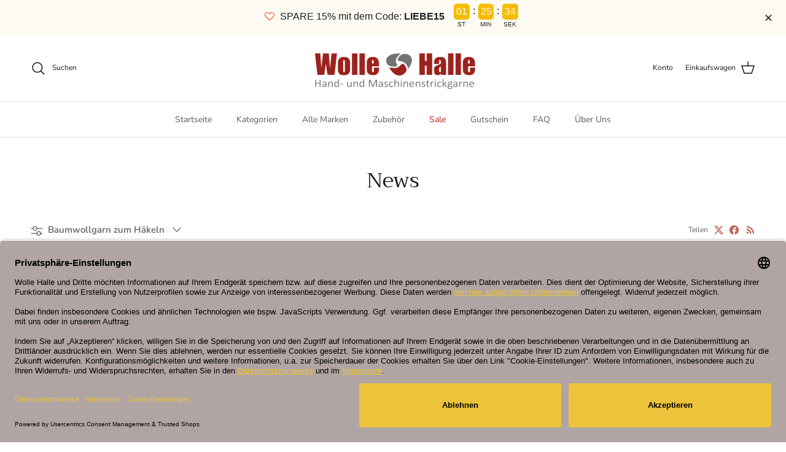

--- FILE ---
content_type: text/javascript
request_url: https://wollehalle.com/cdn/shop/t/44/assets/main.js?v=93998397724761737691727931056
body_size: 17580
content:
function setImageSources(e){let t=e=>{e.dataset.src&&!e.src&&(e.src=e.dataset.src),e.dataset.srcset&&!e.srcset&&(e.srcset=e.dataset.srcset)};"PICTURE"===e.parentNode.tagName?Array.from(e.parentNode.children).forEach(e=>{t(e)}):t(e)}function initLazyImages(){if("loading"in HTMLImageElement.prototype==!1&&"IntersectionObserver"in window){let e=new IntersectionObserver((e,t)=>{e.forEach(e=>{if(e.isIntersecting){let i=e.target;setImageSources(i),t.unobserve(i)}})},{rootMargin:"0px 0px 500px 0px"});document.querySelectorAll('[loading="lazy"]').forEach(t=>{e.observe(t)})}else document.querySelectorAll('[loading="lazy"]').forEach(e=>{setImageSources(e)})}function initLazyScript(e,t,i=500){if("IntersectionObserver"in window){let s=new IntersectionObserver((e,i)=>{e.forEach(e=>{e.isIntersecting&&"function"==typeof t&&(t(),i.unobserve(e.target))})},{rootMargin:`0px 0px ${i}px 0px`});s.observe(e)}else t()}function debounce(e,t=300){let i;return(...s)=>{clearTimeout(i),i=setTimeout(()=>e.apply(this,s),t)}}function setViewportHeight(){document.documentElement.style.setProperty("--viewport-height",`${window.innerHeight}px`)}function setHeaderHeight(){let e=document.getElementById("shopify-section-header");if(!e)return;let t=e.offsetHeight,i=document.getElementById("shopify-section-announcement");i&&(t+=i.offsetHeight),document.documentElement.style.setProperty("--header-height",`${t}px`)}function setScrollbarWidth(){document.documentElement.style.setProperty("--scrollbar-width",`${window.innerWidth-document.documentElement.clientWidth}px`)}function setDimensionVariables(){setViewportHeight(),setHeaderHeight(),setScrollbarWidth()}function pauseAllMedia(e=document){e.querySelectorAll(".js-youtube, .js-vimeo, video").forEach(e=>{let t=e.closest("video-component");t&&"true"===t.dataset.background||(e.matches(".js-youtube")?e.contentWindow.postMessage('{ "event": "command", "func": "pauseVideo", "args": "" }',"*"):e.matches(".js-vimeo")?e.contentWindow.postMessage('{ "method": "pause" }',"*"):e.pause())}),e.querySelectorAll("product-model").forEach(e=>{e.modelViewerUI&&e.modelViewerUI.pause()})}theme.throttleEvent=(e,t)=>{let i=-1,s=!1;return()=>{clearTimeout(i),i=setTimeout(e,t),s||(e.call(),s=!0,setTimeout(()=>{s=!1},t))}},theme.stickyHeaderHeight=()=>{let e=getComputedStyle(document.documentElement).getPropertyValue("--theme-sticky-header-height");return e&&parseInt(e,10)||0},theme.getOffsetTopFromDoc=e=>e.getBoundingClientRect().top+window.scrollY,theme.getOffsetLeftFromDoc=e=>e.getBoundingClientRect().left+window.scrollX,theme.getScrollParent=e=>{let t=e instanceof HTMLElement,i=t&&window.getComputedStyle(e).overflowY,s="visible"!==i&&"hidden"!==i;return e?s&&e.scrollHeight>e.clientHeight?e:theme.getScrollParent(e.parentNode)||document.scrollingElement||window:null},theme.scrollToRevealElement=e=>{let t=theme.getScrollParent(e),i=t===window?window.scrollY:t.scrollTop,s=t===window?window.innerHeight:t.clientHeight,r=theme.getOffsetTopFromDoc(e),n=r+e.offsetHeight,a=i+theme.stickyHeaderHeight(),o=i+s-50;(r<a||n>o)&&t.scrollTo({top:r-100-theme.stickyHeaderHeight(),left:0,behavior:"smooth"})},theme.getEmptyOptionSelectors=e=>{let t=[];return e.querySelectorAll('[data-selector-type="dropdown"].option-selector').forEach(e=>{e.querySelector('[aria-selected="true"][data-value]:not([data-value=""])')||t.push(e)}),e.querySelectorAll('[data-selector-type="listed"].option-selector').forEach(e=>{e.querySelector("input:checked")||t.push(e)}),t},theme.suffixIds=(e,t)=>{let i=["id","for","aria-describedby","aria-controls"];for(let s=0;s<i.length;s+=1)e.querySelectorAll(`[${i[s]}]`).forEach(e=>e.setAttribute(i[s],e.getAttribute(i[s])+t))},theme.addDelegateEventListener=(e,t,i,s,r=null)=>{let n=t=>{let r=t.target.closest(i);r&&e.contains(r)&&s.call(r,t,r)};return e.addEventListener(t,n,r),n},theme.hideAndRemove=e=>{e.querySelectorAll("input").forEach(e=>{e.disabled=!0});let t=document.createElement("div");t.className="merge-remove-wrapper",e.parentNode.insertBefore(t,e),t.appendChild(e),e.classList.add("merge-remove-item"),t.style.height=`${t.clientHeight}px`;let i=getComputedStyle(e),s=1e3*parseFloat(i.getPropertyValue("--fade-duration")),r=1e3*parseFloat(i.getPropertyValue("--slide-duration"));setTimeout(()=>{t.classList.add("merge-remove-wrapper--fade"),setTimeout(()=>{t.classList.add("merge-remove-wrapper--slide"),setTimeout(()=>t.remove(),r)},s)},10)},theme.insertAndReveal=(e,t,i,s)=>{let r=s||10;e.classList.add("merge-add-wrapper"),t.insertAdjacentElement(i,e),e.style.height=`${e.firstElementChild.clientHeight}px`;let n=getComputedStyle(e),a=1e3*parseFloat(n.getPropertyValue("--fade-duration")),o=1e3*parseFloat(n.getPropertyValue("--slide-duration"));setTimeout(()=>{e.classList.add("merge-add-wrapper--slide"),setTimeout(()=>{e.classList.add("merge-add-wrapper--fade"),setTimeout(()=>{e.style.height="",e.classList.remove("merge-add-wrapper","merge-add-wrapper--slide","merge-add-wrapper--fade")},a)},o)},r)},theme.mergeNodes=(e,t)=>{try{e.querySelectorAll("[data-merge]").forEach(e=>{let i=t.querySelector(`[data-merge="${e.dataset.merge}"]`);(!e.dataset.mergeCache||!i.dataset.mergeCache||e.dataset.mergeCache!==i.dataset.mergeCache)&&(i.innerHTML=e.innerHTML,(e.dataset.mergeCache||i.dataset.mergeCache)&&(i.dataset.mergeCache=e.dataset.mergeCache))}),e.querySelectorAll("[data-merge-attributes]").forEach(e=>{let i=t.querySelector(`[data-merge-attributes="${e.dataset.mergeAttributes}"]`),s=e.getAttributeNames();for(let r=0;r<s.length;r+=1){let n=s[r];i.setAttribute(n,e.getAttribute(n))}}),e.querySelectorAll("[data-merge-list]").forEach(e=>{let i=t.querySelector(`[data-merge-list="${e.dataset.mergeList}"]`),s=Array.from(i.querySelectorAll("[data-merge-list-item]")),r=Array.from(e.querySelectorAll("[data-merge-list-item]"));s.forEach(e=>{let t=r.find(t=>t.dataset.mergeListItem===e.dataset.mergeListItem);t||theme.hideAndRemove(e)}),s=Array.from(i.querySelectorAll("[data-merge-list-item]:not(.merge-remove-item)"));for(let n=0;n<r.length;n+=1){let a=r[n],o=s.find(e=>e.dataset.mergeListItem===a.dataset.mergeListItem);o?a.dataset.mergeCache&&o.dataset.mergeCache&&a.dataset.mergeCache===o.dataset.mergeCache||(o.innerHTML=a.innerHTML,a.dataset.mergeCache&&(o.dataset.mergeCache=a.dataset.mergeCache)):(0===n?theme.insertAndReveal(a,i,"afterbegin",500):n>=s.length?theme.insertAndReveal(a,i,"beforeend",500):theme.insertAndReveal(a,s[n],"beforebegin",500),s.splice(n,0,a))}})}catch(i){window.location.reload()}},theme.showQuickPopup=(e,t)=>{let i=theme.getOffsetLeftFromDoc(t),s=theme.getOffsetTopFromDoc(t),r=t.getBoundingClientRect().left,n=document.createElement("div");n.className="simple-popup simple-popup--hidden",n.innerHTML=e,n.style.left=`${i}px`,n.style.top=`${s}px`,document.body.appendChild(n);let a=-(n.clientWidth-t.clientWidth)/2;r+a<0&&(a-=r+a-2);let o=i+a+n.clientWidth+5;o>window.innerWidth&&(a-=o-window.innerWidth),n.style.marginTop=-n.clientHeight-10,n.style.marginLeft=a,setTimeout(()=>{n.classList.remove("simple-popup--hidden")},10),setTimeout(()=>{n.classList.add("simple-popup--hidden")},3500),setTimeout(()=>{n.remove()},4e3)},theme.manuallyLoadImages=e=>{e.querySelectorAll("img[data-manual-src]").forEach(e=>{e.src=e.dataset.manualSrc,e.removeAttribute("data-manual-src"),e.dataset.manualSrcset&&(e.srcset=e.dataset.manualSrcset,e.removeAttribute("data-manual-srcset"))})},theme.whenComponentLoaded=(e,t)=>{let i=Symbol.iterator in Object(e)?[...e]:[e];if(!i.find(e=>!e.hasAttribute("loaded"))){t();return}let s=(e,s)=>{for(let r=0;r<e.length;r+=1){let n=e[r];"attributes"!==n.type||i.find(e=>!e.hasAttribute("loaded"))||(s.disconnect(),t.call())}},r=new MutationObserver(s);i.forEach(e=>r.observe(e,{attributes:!0,attributeFilter:["loaded"]}))},window.addEventListener("resize",debounce(()=>{window.dispatchEvent(new CustomEvent("on:debounced-resize"))})),(()=>{let{mediaQueries:e}=theme;if(!e)return;let t=Object.keys(e),i={};theme.mediaMatches={};let s=()=>{let e=t.reduce((e,t)=>(e[t]=!!(i[t]&&i[t].matches),e),{});Object.keys(e).forEach(t=>{theme.mediaMatches[t]=e[t]}),window.dispatchEvent(new CustomEvent("on:breakpoint-change"))};t.forEach(t=>{i[t]=window.matchMedia(e[t]),theme.mediaMatches[t]=i[t].matches;try{i[t].addEventListener("change",s)}catch(r){i[t].addListener(s)}})})(),setDimensionVariables(),window.addEventListener("resize",debounce(setDimensionVariables,50)),setTimeout(setViewportHeight,3e3);class DeferredMedia extends HTMLElement{constructor(){super();let e=this.querySelector(".js-load-media");e?e.addEventListener("click",this.loadContent.bind(this)):this.addObserver()}addObserver(){if("IntersectionObserver"in window==!1)return;let e=new IntersectionObserver(t=>{t.forEach(t=>{t.isIntersecting&&(this.loadContent(!1,!1,"observer"),e.unobserve(this))})},{rootMargin:"0px 0px 1000px 0px"});e.observe(this)}loadContent(e=!0,t=!0,i="click"){if(t&&pauseAllMedia(),null!==this.getAttribute("loaded"))return;this.loadTrigger=i;let s=this.querySelector("template").content.firstElementChild.cloneNode(!0);this.appendChild(s),this.setAttribute("loaded","");let r=this.querySelector("video, model-viewer, iframe");r&&e&&r.focus()}}customElements.define("deferred-media",DeferredMedia);class DetailsDisclosure extends HTMLElement{constructor(){super(),this.disclosure=this.querySelector("details"),this.toggle=this.querySelector("summary"),this.panel=this.toggle.nextElementSibling,this.init()}init(){"0s"!==window.getComputedStyle(this.panel).transitionDuration&&(this.toggle.addEventListener("click",this.handleToggle.bind(this)),this.disclosure.addEventListener("transitionend",this.handleTransitionEnd.bind(this)))}handleToggle(e){e.preventDefault(),this.disclosure.open?this.close():this.open()}handleTransitionEnd(e){e.target===this.panel&&(this.disclosure.classList.contains("is-closing")&&(this.disclosure.classList.remove("is-closing"),this.disclosure.open=!1),this.panel.removeAttribute("style"))}addContentHeight(){this.panel.style.height=`${this.panel.scrollHeight}px`}open(){this.panel.style.height="0",this.disclosure.open=!0,this.addContentHeight()}close(){this.addContentHeight(),this.disclosure.classList.add("is-closing"),setTimeout(()=>{this.panel.style.height="0"})}}if(customElements.define("details-disclosure",DetailsDisclosure),!customElements.get("gift-card-recipient")){class e extends HTMLElement{connectedCallback(){this.recipientEmail=this.querySelector('[name="properties[Recipient email]"]'),this.recipientEmailLabel=this.querySelector(`label[for="${this.recipientEmail.id}"]`),this.recipientName=this.querySelector('[name="properties[Recipient name]"]'),this.recipientMessage=this.querySelector('[name="properties[Message]"]'),this.recipientSendOn=this.querySelector('[name="properties[Send on]"]'),this.recipientOffsetProperty=this.querySelector('[name="properties[__shopify_offset]"]'),this.recipientEmailLabel&&this.recipientEmailLabel.dataset.jsLabel&&(this.recipientEmailLabel.innerText=this.recipientEmailLabel.dataset.jsLabel),this.recipientOffsetProperty&&(this.recipientOffsetProperty.value=new Date().getTimezoneOffset().toString(),this.recipientOffsetProperty.removeAttribute("disabled")),this.recipientCheckbox=this.querySelector(".gift-card-recipient__checkbox"),this.recipientCheckbox.addEventListener("change",()=>this.synchronizeProperties()),this.synchronizeProperties()}synchronizeProperties(){this.recipientCheckbox.checked?(this.recipientEmail.setAttribute("required",""),this.recipientEmail.removeAttribute("disabled"),this.recipientName.removeAttribute("disabled"),this.recipientMessage.removeAttribute("disabled"),this.recipientSendOn.removeAttribute("disabled"),this.recipientOffsetProperty&&this.recipientOffsetProperty.removeAttribute("disabled")):(this.recipientEmail.removeAttribute("required"),this.recipientEmail.setAttribute("disabled",""),this.recipientName.setAttribute("disabled",""),this.recipientMessage.setAttribute("disabled",""),this.recipientSendOn.setAttribute("disabled",""),this.recipientOffsetProperty&&this.recipientOffsetProperty.setAttribute("disabled",""))}}customElements.define("gift-card-recipient",e)}const trapFocusHandlers={};function removeTrapFocus(e=null){document.removeEventListener("focusin",trapFocusHandlers.focusin),document.removeEventListener("focusout",trapFocusHandlers.focusout),document.removeEventListener("keydown",trapFocusHandlers.keydown),e&&e.focus()}function trapFocus(e,t=e){let i=Array.from(e.querySelectorAll('summary, a[href], area[href], button:not([disabled]), input:not([type=hidden]):not([disabled]), select:not([disabled]), textarea:not([disabled]), object, iframe, audio[controls], video[controls], [tabindex]:not([tabindex^="-"])')),s=i[0],r=i[i.length-1];removeTrapFocus(),trapFocusHandlers.focusin=t=>{(t.target===e||t.target===r||t.target===s)&&document.addEventListener("keydown",trapFocusHandlers.keydown)},trapFocusHandlers.focusout=()=>{document.removeEventListener("keydown",trapFocusHandlers.keydown)},trapFocusHandlers.keydown=t=>{"Tab"===t.code&&(t.target!==r||t.shiftKey||(t.preventDefault(),s.focus()),(t.target===e||t.target===s)&&t.shiftKey&&(t.preventDefault(),r.focus()))},document.addEventListener("focusout",trapFocusHandlers.focusout),document.addEventListener("focusin",trapFocusHandlers.focusin),(t||e).focus()}class Modal extends HTMLElement{constructor(){super(),this.addEventListener("click",this.handleClick.bind(this))}handleClick(e){(e.target===this||e.target.matches(".js-close-modal"))&&this.close()}open(e){this.scrollY=window.scrollY,document.body.classList.add("fixed"),document.body.style.top=`-${this.scrollY}px`,this.setAttribute("open",""),this.openedBy=e,trapFocus(this),window.pauseAllMedia(),this.keyupHandler=e=>"Escape"===e.key&&this.close(),this.addEventListener("keyup",this.keyupHandler)}close(){document.body.style.top="",document.body.classList.remove("fixed"),window.scrollTo(0,this.scrollY),this.removeAttribute("open"),removeTrapFocus(this.openedBy),window.pauseAllMedia(),this.removeEventListener("keyup",this.keyupHandler)}}customElements.define("modal-dialog",Modal);class ModalOpener extends HTMLElement{constructor(){super();let e=this.querySelector("button");if(!e)return;e.addEventListener("click",()=>{let t=document.getElementById(this.dataset.modal);t&&t.open(e)})}}customElements.define("modal-opener",ModalOpener);class SideDrawer extends HTMLElement{constructor(){super(),this.overlay=document.querySelector(".js-overlay")}handleClick(e){(e.target.matches(".js-close-drawer")||e.target===this.overlay)&&this.close()}open(e,t,i){this.dispatchEvent(new CustomEvent(`on:${this.dataset.name}:before-open`,{bubbles:!0})),this.scrollY=window.scrollY,document.body.classList.add("fixed"),document.body.style.top=`-${this.scrollY}px`,document.documentElement.style.height="100vh",this.overlay.classList.add("is-visible"),this.setAttribute("open",""),this.setAttribute("aria-hidden","false"),this.opener=e,trapFocus(this,t),this.clickHandler=this.clickHandler||this.handleClick.bind(this),this.keyupHandler=e=>{"Escape"!==e.key||e.target.closest(".cart-drawer-popup")||this.close()},this.addEventListener("click",this.clickHandler),this.addEventListener("keyup",this.keyupHandler),this.overlay.addEventListener("click",this.clickHandler);let s=parseFloat(getComputedStyle(this).getPropertyValue("--longest-transition-in-ms"));setTimeout(()=>{i&&i(),this.dispatchEvent(new CustomEvent(`on:${this.dataset.name}:after-open`,{bubbles:!0}))},s)}close(e){this.dispatchEvent(new CustomEvent(`on:${this.dataset.name}:before-close`,{bubbles:!0})),this.removeAttribute("open"),this.setAttribute("aria-hidden","true"),this.overlay.classList.remove("is-visible"),removeTrapFocus(this.opener),document.documentElement.style.height="",document.body.style.top="",document.body.classList.remove("fixed"),window.scrollTo(0,this.scrollY),this.removeEventListener("click",this.clickHandler),this.removeEventListener("keyup",this.keyupHandler),this.overlay.removeEventListener("click",this.clickHandler);let t=parseFloat(getComputedStyle(this).getPropertyValue("--longest-transition-in-ms"));setTimeout(()=>{e&&e(),this.dispatchEvent(new CustomEvent(`on:${this.dataset.name}:after-close`,{bubbles:!0}))},t)}}customElements.define("side-drawer",SideDrawer);class BuyButtons extends HTMLElement{constructor(){super(),window.initLazyScript(this,this.initLazySection.bind(this))}initLazySection(){this.dynamicPaymentButtonTemplate=this.querySelector(".dynamic-payment-button-template"),this.dynamicPaymentButtonTemplate&&(this.variantIdInput=this.querySelector('[name="id"]'),this.variantIdInput.value?this.tryInitDynamicPaymentButton():(this.boundTryInitDynamicPaymentButtonOnChange=this.tryInitDynamicPaymentButton.bind(this),this.variantIdInput.addEventListener("change",this.boundTryInitDynamicPaymentButtonOnChange)))}tryInitDynamicPaymentButton(){this.variantIdInput.value&&(this.boundTryInitDynamicPaymentButtonOnChange&&this.variantIdInput.removeEventListener("change",this.boundTryInitDynamicPaymentButtonOnChange),this.dynamicPaymentButtonTemplate.insertAdjacentHTML("afterend",this.dynamicPaymentButtonTemplate.innerHTML),this.dynamicPaymentButtonTemplate.remove(),Shopify.PaymentButton&&Shopify.PaymentButton.init())}}customElements.define("buy-buttons",BuyButtons);const CartForm=class extends HTMLElement{connectedCallback(){this.enableAjaxUpdate=this.dataset.ajaxUpdate,this.enableAjaxUpdate&&(this.sectionId=this.dataset.sectionId,this.boundRefresh=this.refresh.bind(this),document.addEventListener("on:cart:change",this.boundRefresh),theme.addDelegateEventListener(this,"click",".cart-item__remove",e=>{e.preventDefault(),this.adjustItemQuantity(e.target.closest(".cart-item"),{to:0})}),theme.addDelegateEventListener(this,"click",".quantity-down",e=>{e.preventDefault(),this.adjustItemQuantity(e.target.closest(".cart-item"),{decrease:!0})}),theme.addDelegateEventListener(this,"click",".quantity-up",e=>{e.preventDefault(),this.adjustItemQuantity(e.target.closest(".cart-item"),{increase:!0})}),theme.addDelegateEventListener(this,"change",".cart-item__quantity-input",e=>{this.adjustItemQuantity(e.target.closest(".cart-item"),{currentValue:!0})}))}disconnectedCallback(){this.enableAjaxUpdate&&document.removeEventListener("on:cart:change",this.boundRefresh)}refresh(){this.classList.add("cart-form--refreshing"),fetch(`${window.Shopify.routes.root}?section_id=${this.sectionId}`).then(e=>{if(!e.ok)throw Error(`HTTP error! Status: ${e.status}`);return e.text()}).then(e=>{this.refreshFromHtml(e)})}refreshFromHtml(e){let t=document.createDocumentFragment(),i=document.createElement("div");t.appendChild(i),i.innerHTML=e,i.querySelectorAll("[data-cc-animate]").forEach(e=>e.removeAttribute("data-cc-animate")),theme.mergeNodes(i,this),this.classList.remove("cart-form--refreshing"),this.querySelectorAll(".merge-item-refreshing").forEach(e=>e.classList.remove("merge-item-refreshing")),this.dispatchEvent(new CustomEvent("on:cart:after-merge",{bubbles:!0,cancelable:!1})),"drawer"===theme.settings.afterAddToCart&&this.closest(".drawer")&&!this.closest(".drawer").hasAttribute("open")&&document.dispatchEvent(new CustomEvent("theme:open-cart-drawer",{bubbles:!0,cancelable:!1}))}adjustItemQuantity(e,t){let i=e.querySelector(".cart-item__quantity-input"),s=parseInt(i.value,10);void 0!==t.to?(s=t.to,i.value=s):t.increase?(s+=i.step||1,i.value=s):t.decrease?(s-=i.step||1,i.value=s):t.currentValue,i.max&&parseInt(i.value,10)>parseInt(i.max,10)&&(s=i.max,i.value=s,theme.showQuickPopup(theme.strings.cartItemsQuantityError.replace("[QUANTITY]",i.max),i)),clearTimeout(this.adjustItemQuantityTimeout),this.adjustItemQuantityTimeout=setTimeout(()=>{let e={updates:{}};this.querySelectorAll(".cart-item__quantity-input:not([disabled])").forEach(t=>{e.updates[t.dataset.key]=t.value,t.value!==t.dataset.initialValue&&t.closest("[data-merge-list-item]").classList.add("merge-item-refreshing")}),fetch(theme.routes.cartUpdate,{method:"POST",body:JSON.stringify(e),headers:{"Content-Type":"application/json"}}).then(e=>{if(!e.ok)throw Error(`HTTP error! Status: ${e.status}`);document.dispatchEvent(new CustomEvent("on:cart:change",{bubbles:!0,cancelable:!1}))}).catch(e=>{console.log(e.message),this.dispatchEvent(new CustomEvent("on:cart:error",{bubbles:!0,detail:{error:e.message}})),window.location.reload()})},0===s?10:700)}};window.customElements.define("cart-form",CartForm);const CCCartCrossSell=class extends HTMLElement{init(){this.productList=this.querySelector(".product-grid"),this.dataset.from&&fetch(this.dataset.from).then(e=>{if(!e.ok)throw Error(`HTTP error! Status: ${e.status}`);return e.text()}).then(e=>{let t=document.createDocumentFragment(),i=document.createElement("div");t.appendChild(i),i.innerHTML=e;let s=i.querySelector(".product-grid");s?(this.productList.innerHTML=s.innerHTML,this.querySelectorAll(".product-block").forEach(e=>e.classList.add("slider__item")),this.querySelectorAll("carousel-slider").forEach(e=>e.refresh())):this.classList.add("hidden")})}};window.customElements.define("cc-cart-cross-sell",CCCartCrossSell);const CCFetchedContent=class extends HTMLElement{connectedCallback(){fetch(this.dataset.url).then(e=>{if(!e.ok)throw Error(`HTTP error! Status: ${e.status}`);return e.text()}).then(e=>{let t=document.createDocumentFragment(),i=document.createElement("div");t.appendChild(i),i.innerHTML=e;let s=i.querySelector(`[data-id="${this.dataset.id}"]`);s&&(this.innerHTML=s.innerHTML)})}};window.customElements.define("cc-fetched-content",CCFetchedContent);const FilterContainer=class extends HTMLElement{constructor(){super(),this.section=this.closest(".shopify-section"),this.filters=this.querySelector(".filters");let e=document.querySelector(".utility-bar");if(e&&(this.utilBarClone=e.cloneNode(!0),this.utilBarClone.classList.add("utility-bar--sticky-mobile-copy"),this.utilBarClone.removeAttribute("data-ajax-container"),e.insertAdjacentElement("afterend",this.utilBarClone),theme.suffixIds(this.utilBarClone,"dupe"),this.previousScrollTop=window.scrollY,this.throttledCheckStickyScroll=theme.throttleEvent(this.checkStickyScroll.bind(this),200)),this.filters){if(this.allowAutoApplyHideUnavailable=this.filters.dataset.autoApplyHideUnavailable,this.allowAutoApplyHideUnavailable&&(theme.addDelegateEventListener(this,"change",".filter-group__checkbox, .cc-price-range__input",(e,t)=>{if(this.allowAutoApplyHideUnavailable&&("checkbox"===t.type&&t.checked||"text"===t.type&&t.value)){let i=this.filters.querySelector('[name="filter.v.availability"][value="1"]');i&&(i.checked=!0,i.dispatchEvent(new CustomEvent("change",{bubbles:!0,cancelable:!1})))}}),theme.addDelegateEventListener(this,"change",".filter-group--availability .filter-toggle__input",(e,t)=>{t.checked&&"1"===t.value&&(this.allowAutoApplyHideUnavailable=!1)})),"true"===this.dataset.ajaxFiltering){let t=debounce(this.ajaxLoadForm.bind(this),700);theme.addDelegateEventListener(this,"change","#CollectionFilterForm",t),theme.addDelegateEventListener(this,"submit","#CollectionFilterForm",t)}else theme.addDelegateEventListener(this,"change","#CollectionFilterForm",(e,t)=>t.submit());this.initFiltersEtc()}"true"===this.dataset.ajaxFiltering&&theme.addDelegateEventListener(this.section,"click",".link-dropdown__link, .filter-group__applied-item, .filter-group__clear-link, .pagination a",(e,t)=>{e.preventDefault(),this.ajaxLoadUrl(t.href)})}connectedCallback(){this.throttledCheckStickyScroll&&window.addEventListener("scroll",this.throttledCheckStickyScroll),"true"===this.dataset.ajaxFiltering&&(this.boundAjaxPopState=this.ajaxPopState.bind(this),window.addEventListener("popstate",this.boundAjaxPopState)),this.section.querySelector(".layout-switchers")&&(this.boundSwitchGridLayout=theme.addDelegateEventListener(this.section,"click",".layout-switch",this.switchGridLayout.bind(this))),this.delegatedToggleFiltersCallback=theme.addDelegateEventListener(this.section,"click","[data-toggle-filters]",e=>{e.preventDefault(),this.classList.toggle("filter-container--show-filters-desktop"),this.classList.toggle("filter-container--show-filters-mobile");let t=this.classList.contains("filter-container--show-filters-desktop");this.section.querySelectorAll(".toggle-btn[data-toggle-filters]").forEach(e=>{e.classList.toggle("toggle-btn--revealed-desktop",t)})})}disconnectedCallback(){this.boundCheckStickyScroll&&window.removeEventListener("scroll",this.throttledCheckStickyScroll),this.boundAjaxPopState&&window.removeEventListener("popstate",this.boundAjaxPopState)}initFiltersEtc(){this.classList.add("filter-container--mobile-initialised"),window.location.href.indexOf("?")>=0&&document.querySelectorAll("#sort-dropdown-options .link-dropdown__link").forEach(e=>{let t=window.location.href.split("?")[1].split("&"),i=e.href;t.forEach(e=>{-1===e.indexOf("sort_by=")&&(i+=`&${e}`)}),e.href=i})}switchGridLayout(e){e.preventDefault(),e.target.classList.contains("layout-switch--one-column")?this.querySelectorAll(".product-grid").forEach(e=>{e.classList.remove("product-grid--per-row-mob-2"),e.classList.add("product-grid--per-row-mob-1")}):this.querySelectorAll(".product-grid").forEach(e=>{e.classList.remove("product-grid--per-row-mob-1"),e.classList.add("product-grid--per-row-mob-2")}),e.target.classList.add("layout-switch--active"),(e.target.nextElementSibling||e.target.previousElementSibling).classList.remove("layout-switch--active")}checkStickyScroll(){let e=theme.getOffsetTopFromDoc(this.section.querySelector(".utility-bar"));window.innerWidth<768&&this.previousScrollTop>window.scrollY&&window.scrollY>e?document.body.classList.add("utility-bar-sticky-mobile-copy-reveal"):document.body.classList.remove("utility-bar-sticky-mobile-copy-reveal"),this.previousScrollTop=window.scrollY}ajaxLoadForm(e){"submit"===e.type&&e.preventDefault();let t=[];this.filters.querySelectorAll("input, select").forEach(e=>{("checkbox"!==e.type&&"radio"!==e.type||e.checked)&&""!==e.value&&t.push([e.name,encodeURIComponent(e.value)])});let i=window.location.pathname;t.forEach(e=>{i+=`&${e[0]}=${e[1]}`}),i=i.replace("&","?"),this.ajaxLoadUrl.call(this,i)}ajaxPopState(){this.ajaxLoadUrl.call(this,document.location.href,!0)}ajaxLoadUrl(e,t){if(!t){let i=e;"/"===i.slice(0,1)&&(i=`${window.location.protocol}//${window.location.host}${i}`),window.history.pushState({path:i},"",i)}let s=e;this.dataset.filterSectionId&&(s=`${e}${e.indexOf("?")>=0?"&":"?"}section_id=${this.dataset.filterSectionId}`);let r="[data-ajax-container]",n=this.section.querySelectorAll(r);n.forEach(e=>e.classList.add("ajax-loading")),this.ajaxLoadUrlFetchAbortController&&this.ajaxLoadUrlFetchAbortController.abort(),this.ajaxLoadUrlFetchAbortController=new AbortController,fetch(s,{method:"get",signal:this.ajaxLoadUrlFetchAbortController.signal}).then(e=>{if(!e.ok)throw Error(`HTTP error! Status: ${e.status}`);return e.text()}).then(e=>{document.activeElement&&(this.activeElementId=document.activeElement.id);let t=this.querySelector(".filters"),i=null;if(t&&"auto"===getComputedStyle(t).overflow){let s=t.querySelectorAll(".filters *"),a=s[0];for(let o=1;o<s.length;o+=1)if(s[o].offsetTop){if(s[o].offsetTop<t.scrollTop)s[o].offsetTop>a.offsetTop&&(a=s[o]);else break}if(0===a.offsetTop)a=!1;else{i={selector:"",textContent:a.textContent,extraScrollOffset:t.scrollTop-a.offsetTop};let l=a.getAttributeNames();for(let c=0;c<l.length;c+=1){let h=l[c];"class"===h?Array.from(a.classList).filter(e=>"filter-group__item--disabled"!==e).forEach(e=>{i.selector+=`.${e}`}):i.selector+=`[${h}="${CSS.escape(a.getAttribute(h))}"]`}}}let d=document.createElement("template");d.innerHTML=e;let u=d.content.querySelectorAll(r);if(u.forEach((e,t)=>{n[t].innerHTML=e.innerHTML}),this.initFiltersEtc(),i&&this.querySelectorAll(i.selector).forEach(e=>{e.textContent===i.textContent&&(t.scrollTop=e.offsetTop+i.extraScrollOffset)}),this.utilBarClone){let m=document.querySelector(".utility-bar:not(.utility-bar--sticky-mobile-copy) .utility-bar__centre"),p=this.utilBarClone.querySelector(".utility-bar__centre");m&&p&&(p.innerHTML=m.innerHTML)}if(n.forEach(e=>e.classList.remove("ajax-loading")),this.activeElementId){let g=document.getElementById(this.activeElementId);g&&g.focus()}let v=theme.getOffsetTopFromDoc(this.section.querySelector("[data-ajax-scroll-to]"))-document.querySelector(".section-header").clientHeight;window.scrollTo({top:v,behavior:"smooth"})})}};window.customElements.define("filter-container",FilterContainer);const GalleryViewer=class extends HTMLElement{connectedCallback(){this.initialised||(this.initialised=!0,this.classList.add("gallery-viewer--pre-reveal"),this.zoomContainer=this.querySelector(".gallery-viewer__zoom-container"),this.thumbContainer=this.querySelector(".gallery-viewer__thumbs"),this.controlsContainer=this.querySelector(".gallery-viewer__controls"),this.previousBtn=this.querySelector(".gallery-viewer__prev"),this.nextBtn=this.querySelector(".gallery-viewer__next"),this.wheelZoomMultiplier=-.001,this.pinchZoomMultiplier=.003,this.touchPanModifier=1,this.currentZoomImage=null,this.currentTransform={panX:0,panY:0,zoom:1},this.pinchTracking={isTracking:!1,lastPinchDistance:0},this.touchTracking={isTracking:!1,lastTouchX:0,lastTouchY:0},theme.addDelegateEventListener(this,"click",".gallery-viewer__thumb",this.onThumbClick.bind(this)),this.addEventListener("touchend",this.stopTrackingTouch.bind(this)),this.addEventListener("touchmove",this.trackInputMovement.bind(this)),this.addEventListener("mousemove",this.trackInputMovement.bind(this)),this.addEventListener("wheel",this.trackWheel.bind(this)),this.thumbContainer.addEventListener("touchmove",e=>e.stopPropagation()),this.previousBtn.addEventListener("click",this.selectPreviousThumb.bind(this)),this.nextBtn.addEventListener("click",this.selectNextThumb.bind(this)),this.zoomContainer.addEventListener("click",this.onZoomContainerClick.bind(this))),document.documentElement.classList.add("gallery-viewer-open"),this.addEventListener("keyup",this.handleKeyup.bind(this)),setTimeout(()=>this.classList.remove("gallery-viewer--pre-reveal"),10)}disconnectedCallback(){document.documentElement.classList.remove("gallery-viewer-open")}static createEl(e,t,i,s){let r=document.createElement(e);return r.className=t,"a"===e&&(r.href="#"),i&&i.insertAdjacentElement("beforeend",r),s&&(r.innerHTML=s),r}init(e){this.selectThumb([...this.thumbContainer.children].find(t=>t.dataset.zoomUrl===e)||this.thumbContainer.firstElementChild)}panZoomImageFromCoordinate(e,t){let i=this.currentZoomImage.clientWidth>this.clientWidth,s=this.currentZoomImage.clientHeight>this.clientHeight;if(i||s){let r=this.clientWidth/2,n=this.clientHeight/2,a=0,o=0;if(i){let l=(this.currentZoomImage.clientWidth-this.clientWidth)/2/r;a=Math.round(-(e-r)*l)}if(s){let c=(this.currentZoomImage.clientHeight-this.clientHeight)/2/n;o=Math.round(-(t-n)*c)}this.currentTransform.panX=a,this.currentTransform.panY=o,this.alterCurrentPanBy(0,0),this.updateImagePosition()}}alterCurrentPanBy(e,t){this.currentTransform.panX+=e;let i=(this.currentZoomImage.naturalWidth*this.currentTransform.zoom-this.clientWidth)/2;i=Math.max(i,0),this.currentTransform.panX=Math.min(this.currentTransform.panX,i),this.currentTransform.panX=Math.max(this.currentTransform.panX,-i),this.currentTransform.panY+=t;let s=(this.currentZoomImage.naturalHeight*this.currentTransform.zoom-this.clientHeight)/2;s=Math.max(s,0),this.currentTransform.panY=Math.min(this.currentTransform.panY,s),this.currentTransform.panY=Math.max(this.currentTransform.panY,-s),this.updateImagePosition()}setCurrentTransform(e,t,i){this.currentTransform.panX=e,this.currentTransform.panY=t,this.currentTransform.zoom=i,this.alterCurrentTransformZoomBy(0)}alterCurrentTransformZoomBy(e){this.currentTransform.zoom+=e;let t=this.clientWidth/this.currentZoomImage.naturalWidth,i=this.clientHeight/this.currentZoomImage.naturalHeight;this.currentTransform.zoom=Math.max(this.currentTransform.zoom,Math.min(t,i)),this.currentTransform.zoom=Math.min(this.currentTransform.zoom,1),this.alterCurrentPanBy(0,0),this.updateImagePosition()}updateImagePosition(){this.currentZoomImage.style.transform=`translate3d(${this.currentTransform.panX}px, ${this.currentTransform.panY}px, 0) scale(${this.currentTransform.zoom})`}selectThumb(e){[...e.parentElement.children].forEach(t=>{t===e?t.classList.add("gallery-viewer__thumb--active"):t.classList.remove("gallery-viewer__thumb--active")}),this.zoomContainer.classList.add("gallery-viewer__zoom-container--loading"),this.currentZoomImage=GalleryViewer.createEl("img","gallery-viewer__zoom-image"),this.currentZoomImage.alt="",this.currentZoomImage.style.visibility="hidden",this.currentZoomImage.onload=()=>{this.zoomContainer.classList.remove("gallery-viewer__zoom-container--loading"),this.currentZoomImage.style.visibility="",this.currentZoomImage.style.top=`${this.clientHeight/2-this.currentZoomImage.clientHeight/2}px`,this.currentZoomImage.style.left=`${this.clientWidth/2-this.currentZoomImage.clientWidth/2}px`,this.setCurrentTransform(0,0,0)},this.currentZoomImage.src=e.dataset.zoomUrl,this.zoomContainer.replaceChildren(this.currentZoomImage)}selectPreviousThumb(e){if(e&&e.preventDefault(),this.thumbContainer.childElementCount<2)return;let t=this.thumbContainer.querySelector(".gallery-viewer__thumb--active").previousElementSibling;for(;!t||!t.offsetParent;)t=t?t.previousElementSibling:this.thumbContainer.lastElementChild;this.selectThumb(t)}selectNextThumb(e){if(e&&e.preventDefault(),this.thumbContainer.childElementCount<2)return;let t=this.thumbContainer.querySelector(".gallery-viewer__thumb--active").nextElementSibling;for(;!t||!t.offsetParent;)t=t?t.nextElementSibling:this.thumbContainer.firstElementChild;this.selectThumb(t)}stopTrackingTouch(){this.pinchTracking.isTracking=!1,this.touchTracking.isTracking=!1}trackInputMovement(e){if(e.preventDefault(),"touchmove"===e.type&&e.touches.length>0){let t=e.touches[0];if(this.touchTracking.isTracking?(this.alterCurrentPanBy((t.clientX-this.touchTracking.lastTouchX)*this.touchPanModifier,(t.clientY-this.touchTracking.lastTouchY)*this.touchPanModifier),this.touchTracking.lastTouchX=t.clientX,this.touchTracking.lastTouchY=t.clientY):(this.touchTracking.isTracking=!0,this.touchTracking.lastTouchX=t.clientX,this.touchTracking.lastTouchY=t.clientY),2===e.touches.length){let i=e.touches[1],s=Math.sqrt((t.clientX-i.clientX)**2+(t.clientY-i.clientY)**2);if(this.pinchTracking.isTracking){let r=s-this.pinchTracking.lastPinchDistance;this.alterCurrentTransformZoomBy(r*this.pinchZoomMultiplier),this.pinchTracking.lastPinchDistance=s}else this.pinchTracking.lastPinchDistance=s,this.pinchTracking.isTracking=!0}else this.pinchTracking.isTracking=!1}else this.panZoomImageFromCoordinate(e.clientX,e.clientY)}trackWheel(e){e.preventDefault(),0!==e.deltaY&&this.alterCurrentTransformZoomBy(e.deltaY*this.wheelZoomMultiplier)}onThumbClick(e,t){e.preventDefault(),this.selectThumb(t)}onZoomContainerClick(e){e.preventDefault(),1===this.currentTransform.zoom?(this.currentTransform.zoom=0,this.alterCurrentTransformZoomBy(0)):(this.currentTransform.zoom=1,this.alterCurrentTransformZoomBy(0),this.panZoomImageFromCoordinate(e.clientX,e.clientY))}handleKeyup(e){switch(e.key){case"ArrowLeft":e.preventDefault(),this.selectPreviousThumb();break;case"ArrowRight":e.preventDefault(),this.selectNextThumb()}}};window.customElements.define("gallery-viewer",GalleryViewer);const LinkDropdown=class extends HTMLElement{constructor(){super(),this.open=!1,this.button=this.querySelector(".link-dropdown__button"),this.button.addEventListener("click",this.toggle.bind(this))}connectedCallback(){this.open&&this.addDismissListener()}disconnectedCallback(){this.open&&this.removeDismissListener()}toggle(e,t){t||(e.preventDefault(),e.stopPropagation());let i="false"===this.button.getAttribute("aria-expanded");this.button.setAttribute("aria-expanded",i),this.button.style.width=`${this.button.clientWidth}px`;let s=null,r=this.button.nextElementSibling,n=this.button.closest(".link-dropdown").classList.contains("link-dropdown--left-aligned");n||(i?(s=r.clientWidth,document.querySelector("html[dir=rtl]")?s+=parseInt(getComputedStyle(r).left,10):s+=parseInt(getComputedStyle(r).right,10),s-=parseInt(getComputedStyle(r.querySelector(".link-dropdown__link")).paddingInlineStart,10)):s=parseInt(getComputedStyle(this.button).paddingInlineEnd,10)+Math.ceil(this.button.querySelector(".link-dropdown__button-text").getBoundingClientRect().width),setTimeout(()=>{this.button.style.width=`${s}px`},10)),i?(this.open=!0,this.addDismissListener()):(this.open=!1,this.removeDismissListener())}addDismissListener(){this.dismissCallback=this.toggle.bind(this,!0),document.addEventListener("click",this.dismissCallback)}removeDismissListener(){document.removeEventListener("click",this.dismissCallback),this.dismissCallback=null}};window.customElements.define("link-dropdown",LinkDropdown);const MainNavigation=class extends HTMLElement{constructor(){super(),this.navHoverDelay=250,this.navLastOpenDropdown=null,this.navOpenTimeoutId=-1,this.querySelectorAll(".navigation__tier-1 > .navigation__item--with-children").forEach(e=>{e.addEventListener("mouseenter",this.onNavParentHoverIn.bind(this))}),this.querySelectorAll(".navigation__tier-1 > .navigation__item--with-children").forEach(e=>{e.addEventListener("mouseleave",this.onNavParentHoverOut.bind(this))}),theme.addDelegateEventListener(this,"touchstart",".navigation__tier-1 > .navigation__item--with-children > .navigation__link",(e,t)=>{this.handleTouch(e,t)},{passive:!0}),theme.addDelegateEventListener(this,"touchend",".navigation__tier-1 > .navigation__item--with-children > .navigation__link",(e,t)=>{this.handleTouch(e,t)}),theme.addDelegateEventListener(this,"click",".navigation__tier-1 > .navigation__item--with-children > .navigation__link",this.onNavParentHoverIn.bind(this)),theme.addDelegateEventListener(this,"keydown",".navigation__tier-1 > .navigation__item--with-children > .navigation__link",this.onNavKeydown.bind(this)),this.querySelectorAll('.navigation__link[href="#"][aria-haspopup="true"]').forEach(e=>{e.addEventListener("click",e=>{e.preventDefault(),e.currentTarget.nextElementSibling.dispatchEvent(new Event("click",{bubbles:!0}))})}),this.addEventListener("mouseenter",this.handleNavHover.bind(this)),this.addEventListener("mouseleave",this.handleNavHover.bind(this))}ensureDropdownsInPageBounds(){this.querySelectorAll(".navigation__item--with-small-menu > .navigation__child-tier").forEach(e=>{let t=e.parentElement.getBoundingClientRect(),i=e.getBoundingClientRect(),s=window.innerWidth-(t.left+i.width);s<25&&e.style.setProperty("--nav-side-offset",`${s-25}px`)})}connectedCallback(){let e=debounce(this.ensureDropdownsInPageBounds.bind(this),300);if(e(),this.resizeObserver=new ResizeObserver(t=>{for(let i=0;i<t.length;i+=1){let s=t[i];(s.contentBoxSize||s.contentRect)&&e()}}),this.resizeObserver.observe(this),this.proxyTier1Nav=document.getElementById(this.dataset.proxyNav),this.proxyTier1Nav){this.proxyTier1NavBoundEvents=[];let t=this.onProxyNavEnterSmallMenu.bind(this);this.proxyTier1Nav.querySelectorAll(".navigation__item--with-small-menu").forEach(e=>{e.addEventListener("mouseenter",t),this.proxyTier1NavBoundEvents.push({element:e,name:"mouseenter",fn:t})}),this.proxyTier1NavBoundEvents.push({element:this.proxyTier1Nav,name:"touchstart",fn:theme.addDelegateEventListener(this.proxyTier1Nav,"touchstart",".navigation__item--with-small-menu",this.onProxyNavEnterSmallMenu.bind(this),{passive:!0})});let i=e=>{let t=[...e.currentTarget.parentNode.children].indexOf(e.currentTarget);this.querySelectorAll(".navigation__tier-1 > .navigation__item")[t].dispatchEvent(new Event(e.type))};this.proxyTier1Nav.querySelectorAll(".navigation__tier-1 > .navigation__item--with-children").forEach(e=>{e.addEventListener("mouseenter",i),this.proxyTier1NavBoundEvents.push({element:e,name:"mouseenter",fn:i}),e.addEventListener("mouseleave",i),this.proxyTier1NavBoundEvents.push({element:e,name:"mouseleave",fn:i})});let s=["touchstart","touchend","click"];for(let r=0;r<s.length;r+=1){let n=s[r];this.proxyTier1NavBoundEvents.push({element:this.proxyTier1Nav,name:n,fn:theme.addDelegateEventListener(this.proxyTier1Nav,n,".navigation__tier-1 > .navigation__item--with-children > .navigation__link",(e,t)=>{let i=[...t.parentNode.parentNode.children].indexOf(t.parentNode),s=this.querySelectorAll(".navigation__tier-1 > .navigation__item")[i].firstElementChild;this.handleTouch(e,s)},{passive:"touchstart"===n})})}this.proxyTier1NavBoundEvents.push({element:this.proxyTier1Nav,name:"keydown",fn:theme.addDelegateEventListener(this.proxyTier1Nav,"keydown",".navigation__tier-1 > .navigation__item--with-children > .navigation__link",(e,t)=>{if("Enter"===e.key){let i=[...t.parentNode.parentNode.children].indexOf(t.parentNode),s=this.querySelectorAll(".navigation__tier-1 > .navigation__item")[i].firstElementChild;t.setAttribute("aria-expanded",!s.parentElement.classList.contains("navigation__item--show-children")),this.onNavKeydown(e,s)}})});let a=this.handleNavHover.bind(this);this.proxyTier1Nav.addEventListener("mouseenter",a),this.proxyTier1Nav.addEventListener("mouseleave",a),this.proxyTier1NavBoundEvents.push({element:this.proxyTier1Nav,name:"mouseenter",fn:a}),this.proxyTier1NavBoundEvents.push({element:this.proxyTier1Nav,name:"mouseleave",fn:a})}let o=document.createElement("div");o.innerHTML=this.querySelector(".mobile-navigation-drawer-template").innerHTML,this.mobileDrawer=o.firstElementChild;let l=this.mobileDrawer.querySelector(".mobile-navigation-drawer__footer"),c=document.querySelector(".announcement-bar .inline-menu");if(c){let h=c.cloneNode(!0);h.classList.remove("desktop-only"),l.appendChild(h)}let d=document.querySelector(".announcement-bar .header-localization");if(d){let u=d.cloneNode(!0);u.classList.remove("desktop-only"),l.appendChild(u),u.querySelector("form").addEventListener("change",e=>{let t=e.target.previousElementSibling;t&&"INPUT"===t.tagName&&(t.value=e.detail.selectedValue,e.currentTarget.submit())})}let m=document.querySelector(".announcement-bar .social");if(m){let p=m.cloneNode(!0);p.classList.remove("desktop-only"),l.appendChild(p)}theme.suffixIds(this.mobileDrawer,"MobileNav"),document.querySelector(".section-header").insertAdjacentElement("afterend",this.mobileDrawer),theme.addDelegateEventListener(this.mobileDrawer,"click",".navigation__tier-1 > .navigation__item > .navigation__children-toggle",(e,t)=>{e.preventDefault(),t.parentElement.classList.add("navigation__item--open"),this.mobileDrawer.classList.add("mobile-navigation-drawer--child-open"),this.mobileDrawer.querySelector(".mobile-nav-title").innerText=t.previousElementSibling.innerText,t.nextElementSibling.style.top=`${Math.ceil(this.mobileDrawer.querySelector(".navigation__mobile-header").clientHeight+1)}px`,this.mobileDrawer.closest(".mobile-navigation-drawer").scrollTo({top:0,left:0,behavior:"instant"})}),"true"===this.mobileDrawer.dataset.mobileExpandWithEntireLink?theme.addDelegateEventListener(this.mobileDrawer,"click",".navigation__item--with-children > .navigation__link",(e,t)=>{e.preventDefault(),t.nextElementSibling.dispatchEvent(new Event("click",{bubbles:!0,cancelable:!0}))}):theme.addDelegateEventListener(this.mobileDrawer,"click",'.navigation__item--with-children > .navigation__link[href="#"]',(e,t)=>{e.preventDefault(),t.nextElementSibling.dispatchEvent(new Event("click",{bubbles:!0,cancelable:!0}))}),theme.addDelegateEventListener(this.mobileDrawer,"click",".mobile-nav-back",e=>{e.preventDefault(),this.mobileDrawer.classList.remove("mobile-navigation-drawer--child-open"),this.mobileDrawer.querySelectorAll(".navigation__tier-1 > .navigation__item--open").forEach(e=>{e.classList.remove("navigation__item--open")})}),theme.addDelegateEventListener(this.mobileDrawer,"click",".navigation__tier-2 > .navigation__item > .navigation__children-toggle",(e,t)=>{e.preventDefault();let i=!t.parentElement.classList.contains("navigation__item--open");i?(t.parentElement.classList.add("navigation__item--open"),t.nextElementSibling.style.height=`${t.nextElementSibling.firstElementChild.clientHeight}px`):(t.parentElement.classList.remove("navigation__item--open"),t.nextElementSibling.style.height="")})}handleNavHover(e){this.closest(".section-header").classList.toggle("section-header--nav-hover","mouseenter"===e.type)}onNavParentHoverIn(e){let t=e.currentTarget;clearTimeout(this.navOpenTimeoutId),clearTimeout(t.dataset.navCloseTimeoutId);let i=[...t.parentNode.children].filter(e=>e!==t&&e.classList.contains("navigation__item--show-children"));i.filter(e=>e!==this.navLastOpenDropdown).forEach(e=>e.classList.remove("navigation__item--show-children")),this.navLastOpenDropdown=t;let s=0===i.length?0:this.navHoverDelay,r=setTimeout(()=>{[...t.parentNode.children].forEach(e=>{e===t?e.classList.add("navigation__item--show-children"):e.classList.remove("navigation__item--show-children")}),t.closest(".section-header").classList.add("section-header--nav-open")},s);this.navOpenTimeoutId=r,t.dataset.navOpenTimeoutId=r,t.firstElementChild.setAttribute("aria-expanded",!0)}onNavParentHoverOut(e){let t=e.currentTarget;clearTimeout(t.dataset.navOpenTimeoutId),t.dataset.navCloseTimeoutId=setTimeout(()=>{t.classList.remove("navigation__item--show-children"),t.closest(".section-header").classList.remove("section-header--nav-open")},this.navHoverDelay),t.firstElementChild.setAttribute("aria-expanded",!1)}handleTouch(e,t){window.innerWidth>767&&("touchstart"===e.type?t.dataset.touchstartedAt=e.timeStamp.toString():"touchend"===e.type?e.timeStamp-parseInt(t.dataset.touchstartedAt,10)<1e3&&(t.dataset.touchOpenTriggeredAt=e.timeStamp.toString(),t.parentElement.classList.contains("navigation__item--show-children")?t.parentElement.dispatchEvent(new Event("mouseleave")):(this.querySelectorAll(".navigation__item--show-children").forEach(e=>e.dispatchEvent(new Event("mouseleave"))),t.parentElement.dispatchEvent(new Event("mouseenter"))),e.preventDefault(),e.stopPropagation()):"click"===e.type&&t.dataset.touchOpenTriggeredAt&&e.timeStamp-parseInt(t.dataset.touchOpenTriggeredAt,10)<1e3&&(e.preventDefault(),e.stopPropagation()))}onNavKeydown(e,t){"Enter"===e.key&&(t.parentElement.classList.contains("navigation__item--show-children")?t.parentElement.dispatchEvent(new Event("mouseleave")):t.parentElement.dispatchEvent(new Event("mouseenter")),e.preventDefault())}onProxyNavEnterSmallMenu(e,t){let i=t||e.currentTarget,s=[...i.parentNode.children].indexOf(i),r=this.querySelectorAll(".navigation__tier-1 > .navigation__item")[s].querySelector(".navigation__tier-2-container");document.querySelector('html[dir="rtl"]')?r.style.right=`${r.offsetParent.clientWidth-(theme.getOffsetLeftFromDoc(i)+i.clientWidth)}px`:r.style.left=`${theme.getOffsetLeftFromDoc(i)}px`}disconnectedCallback(){if(this.mobileDrawer.remove(),this.proxyTier1NavBoundEvents)for(let e=0;e<this.proxyTier1NavBoundEvents.length;e+=1)this.proxyTier1NavBoundEvents[e].element.removeEventListener(this.proxyTier1NavBoundEvents[e].name,this.proxyTier1NavBoundEvents[e].fn)}};window.customElements.define("main-navigation",MainNavigation);const ProductBlock=class extends HTMLElement{constructor(){super(),window.initLazyScript(this,this.init.bind(this))}init(){this.images=Array.from(this.querySelectorAll(".product-block__image")),this.images.length>1&&(this.initImagePagination(),this.monitorSwatchSelection(),this.initCustomLazyLoading())}initCustomLazyLoading(){setTimeout(()=>{this.querySelector(".product-block__image--show-on-hover").classList.remove("product-block__image--inactivated")},1e3),this.boundLazyLoadAll=this.lazyLoadAll.bind(this),this.addEventListener("mouseenter",this.boundLazyLoadAll),this.addEventListener("touchstart",this.boundLazyLoadAll,{passive:!0})}lazyLoadAll(){this.querySelectorAll(".product-block__image--inactivated").forEach(e=>e.classList.remove("product-block__image--inactivated")),this.removeEventListener("mouseenter",this.boundLazyLoadAll),this.removeEventListener("touchstart",this.boundLazyLoadAll)}getImageAt(e){return this.images[(e%this.images.length+this.images.length)%this.images.length]}incrementActiveImage(e){let t=0;for(let i=0;i<this.images.length;i+=1)if(this.images[i].classList.contains("product-block__image--active")){t=i;break}this.setActiveImage(t+e)}setActiveImage(e){let t=this.getImageAt(e),i=this.getImageAt(e+1);[...t.parentElement.children].forEach(e=>{e.classList.toggle("product-block__image--active",e===t),e.classList.toggle("product-block__image--show-on-hover",e===i)}),this.querySelectorAll(".product-block__image-dot").forEach((t,i)=>{t.classList.toggle("product-block__image-dot--active",i===e)})}initImagePagination(){if(this.querySelector(".image-page-button--next").addEventListener("click",e=>{e.preventDefault(),this.incrementActiveImage(1)}),this.querySelector(".image-page-button--previous").addEventListener("click",e=>{e.preventDefault(),this.incrementActiveImage(-1)}),!this.closest(".carousel, .product-grid--scrollarea")){let e=this.querySelector(".image-cont--with-secondary-image");e.addEventListener("touchstart",e=>{theme.productBlockTouchTracking=!0,theme.productBlockTouchStartX=e.touches[0].clientX,theme.productBlockTouchStartY=e.touches[0].clientY},{passive:!0}),e.addEventListener("touchmove",e=>{if(theme.productBlockTouchTracking&&30>Math.abs(e.touches[0].clientY-theme.productBlockTouchStartY)){let t=e.touches[0].clientX-theme.productBlockTouchStartX;t>25?(this.incrementActiveImage(-1),theme.productBlockTouchTracking=!1):t<-25&&(this.incrementActiveImage(1),theme.productBlockTouchTracking=!1)}},{passive:!0}),e.addEventListener("touchend",()=>{theme.productBlockTouchTracking=!1})}}onSelectSwatch(e){e.preventDefault();let t=-1;for(let i=0;i<this.images.length;i+=1)if(this.images[i].dataset.mediaId===e.currentTarget.dataset.media){t=i;break}if(t<0)return;this.setActiveImage(t);let{optionName:s}=e.currentTarget.closest(".product-block-options").dataset,r=e.currentTarget.dataset.optionItem;this.querySelectorAll(".product-link, .quickbuy-toggle").forEach(e=>{let t=new URL(e.href),i=new URLSearchParams(t.search);i.set(s,r),e.href=`${t.pathname}?${i}`,e.rel="nofollow"})}monitorSwatchSelection(){this.querySelectorAll("[data-media].product-block-options__item").forEach(e=>{e.addEventListener("mouseenter",this.onSelectSwatch.bind(this)),e.addEventListener("click",this.onSelectSwatch.bind(this))})}};window.customElements.define("product-block",ProductBlock);const MediaGallery=class extends HTMLElement{constructor(){if(super(),this.section=this.closest(".js-product"),this.mainImageContainer=this.querySelector(".main-image"),this.slideshow=this.mainImageContainer.querySelector(".main-image carousel-slider"),this.collage=this.querySelector(".product-media-collage"),this.xrButton=this.querySelector("[data-shopify-xr]"),this.variantPicker=this.section.querySelector("variant-picker"),this.mediaGroupingEnabled=this.variantPicker&&this.hasAttribute("data-media-grouping-enabled")&&this.getMediaGroupData(),this.mediaLists=[this.querySelectorAll(".main-image .slider__item"),this.querySelectorAll(".product-media-collage__item"),this.querySelectorAll(".thumbnails .slider__item")],this.variantPicker){let e=[this.variantPicker];this.slideshow.offsetParent&&e.push(this.slideshow);let t=this.querySelector("carousel-slider.thumbnails");t&&t.offsetParent&&e.push(t),theme.whenComponentLoaded(e,this.setFromVariantPicker.bind(this))}this.hasAttribute("data-zoom-enabled")&&(this.galleryModal=this.querySelector(".js-media-zoom-template").content.firstElementChild.cloneNode(!0),this.mediaLists.push(this.galleryModal.querySelectorAll(".gallery-viewer__thumb")),theme.addDelegateEventListener(this,"click",".show-gallery",this.openGalleryViewer.bind(this))),this.section.addEventListener("on:carousel-slider:select",this.selectMainMedia.bind(this)),theme.addDelegateEventListener(this,"click",".thumbnail",this.selectThumbnail.bind(this)),this.section.addEventListener("on:variant:change",this.onVariantChange.bind(this)),setTimeout(()=>{this.slideshow.offsetParent&&this.slideshow.querySelectorAll(".theme-img").forEach(e=>{e.loading="eager"})},3e3)}setFromVariantPicker(){if(this.mediaGroupingEnabled)this.setMediaGroupOnFirstLoad();else{let e=this.variantPicker.getSelectedVariant();e&&e.featured_media&&this.setActiveMedia(e.featured_media.id,!0)}}setMediaGroupOnFirstLoad(){this.setActiveMediaGroup(this.getMediaGroupFromOptionSelectors());let e=this.variantPicker.getSelectedVariant();if(e&&e.featured_media){this.setActiveMedia(e.featured_media.id,!0);return}this.setActiveMedia(this.querySelector(".thumbnails .slider__item:not([hidden])").dataset.mediaId,!1)}openGalleryViewer(e,t){e.preventDefault(),this.galleryModal.parentElement||document.body.appendChild(this.galleryModal),this.galleryModal.open(t);let i=this.galleryModal.querySelector("gallery-viewer");i.init(t.getAttribute("href")),i.focus()}onVariantChange(e){this.mediaGroupingEnabled&&this.setActiveMediaGroup(this.getMediaGroupFromOptionSelectors(e)),e.detail.variant&&e.detail.variant.featured_media?this.setActiveMedia(e.detail.variant.featured_media.id,!0):this.mediaGroupChanged&&this.setActiveMedia(this.querySelector(".thumbnails .slider__item:not([hidden])").dataset.mediaId,!0)}getMediaGroupFromOptionSelectors(e){return e?e.detail.selectedOptions[this.getMediaGroupData().groupOptionIndex]:this.variantPicker.getSelectedOptions()[this.getMediaGroupData().groupOptionIndex]}getMediaGroupData(){if(void 0===this.variantMediaData){let e=this.querySelector(".js-data-variant-media");e?this.variantMediaData=JSON.parse(e.textContent):this.variantMediaData=!1}return this.variantMediaData}setActiveMediaGroup(e){if(this.mediaGroupChanged=this.currentMediaGroup!==e,this.currentMediaGroup=e,!this.mediaGroupChanged)return;if(!e){this.mediaLists.forEach(e=>{e.forEach(e=>{e.hidden=!1})});return}let t=this.getMediaGroupData();this.mediaLists.forEach(i=>{if(i.forEach(i=>{let s=t.media[i.dataset.mediaId].group;i.hidden=!(s===e||!0===s)}),[...i].forEach(e=>{!0===t.media[e.dataset.mediaId].group&&("start"===t.media[e.dataset.mediaId].position?e.parentElement.prepend(e):e.parentElement.append(e))}),[...i].filter(e=>e.hidden).forEach(e=>e.parentElement.append(e)),i.length>0){let s=i[0].closest("carousel-slider");s&&s.offsetParent&&s.refresh()}})}setActiveMedia(e,t=!0){let i=e.toString(),s=this.mainImageContainer.querySelector(`[data-media-id="${i}"]`);if(t&&(this.slideshow.hasAttribute("loaded")&&this.slideshow.offsetParent&&this.slideshow.scrollToElement(s,"instant"),this.collage&&this.collage.offsetParent)){let r=this.collage.querySelector(`[data-media-id="${i}"]`);r&&(theme.scrollToRevealElement(r),clearTimeout(this.collage.dataset.highlightTimeoutId),this.mediaGroupChanged?this.collage.querySelectorAll(".product-media-collage__item--highlight-off").forEach(e=>{e.classList.remove("product-media-collage__item--highlight-off")}):(this.collage.querySelectorAll(".product-media-collage__item").forEach(e=>{e===r?e.classList.remove("product-media-collage__item--highlight-off"):e.classList.add("product-media-collage__item--highlight-off")}),this.collage.dataset.highlightTimeoutId=setTimeout(()=>{this.collage.querySelectorAll(".product-media-collage__item--highlight-off").forEach(e=>{e.classList.remove("product-media-collage__item--highlight-off")})},1200)))}if(this.mediaLists.forEach(e=>{e.forEach(e=>{if(e.dataset.mediaId===i){e.classList.add("is-active");let t=e.closest("carousel-slider");t&&t.offsetParent&&t.scrollToElement(e)}else e.classList.remove("is-active")})}),window.pauseAllMedia(),s){let n=s.querySelector("deferred-media, product-model");n&&n.loadContent(!0);let a=s.querySelector("video");a&&a.play()}this.xrButton&&this.mediaIsModel(e)&&(this.xrButton.dataset.shopifyModel3dId=e)}mediaIsModel(e){return!!this.querySelector(`.product-media--model[data-model-id="${e}"]`)}selectThumbnail(e,t){e.preventDefault(),this.setActiveMedia(t.parentNode.dataset.mediaId,!0)}selectMainMedia(e){e.detail.slide.dataset.mediaId&&this.setActiveMedia(e.detail.slide.dataset.mediaId,!1)}};window.customElements.define("media-gallery",MediaGallery);const ProductForm=class extends HTMLElement{constructor(){if(super(),this.form=this.querySelector(".js-product-form"),this.form){let e=this.form.querySelector('[name="id"]');e.disabled=!1,e.required=!0,"no-js"!==theme.settings.afterAddToCart&&(this.submitBtn=this.querySelector('[name="add"]'),this.form.addEventListener("submit",this.handleSubmit.bind(this)))}}async handleSubmit(e){if(e.preventDefault(),"true"===this.submitBtn.getAttribute("aria-disabled"))return;this.setErrorMsgState();let t=this.validate();if(!t)return;this.submitBtn.setAttribute("aria-disabled","true"),this.submitBtn.classList.add("is-loading");let i=new FormData(this.form),s=["page-header","cart-drawer"].map(e=>document.querySelector(e)).filter(e=>e),r=s.map(e=>e.dataset.sectionId);i.append("sections_url",window.location.pathname),i.append("sections",r.join(","));try{let n=await fetch(theme.routes.cartAdd,{method:"POST",headers:{Accept:"application/javascript","X-Requested-With":"XMLHttpRequest"},body:i}),a=await n.json(),o="string"==typeof a.description?a.description:a.message;if(a.errors&&"object"==typeof a.errors&&(o=Object.entries(a.errors).map(e=>e[1].join(", "))),a.status&&this.setErrorMsgState(o),!n.ok)throw Error(n.status);if(document.querySelector(".template-cart")){let l=document.querySelector("cart-form");l&&l.enableAjaxUpdate&&l.refresh()}else if("page"===theme.settings.afterAddToCart)setTimeout(()=>{window.location.href=theme.routes.cart},300);else if(s.forEach(e=>{e.updateFromCartChange(a.sections[e.dataset.sectionId])}),"notification"===theme.settings.afterAddToCart){let c=document.getElementById("AddedNotification").content.firstElementChild.cloneNode(!0);c.dataset.productTitle=a.product_title;let h=document.querySelector(".pageheader--sticky");h||(h=document.querySelector("body")),h.appendChild(c)}else"drawer"===theme.settings.afterAddToCart&&document.querySelector(".js-cart-drawer").open();this.dispatchEvent(new CustomEvent("on:cart:add",{bubbles:!0,detail:{variantId:a.variant_id}})),this.submitBtn.classList.add("is-success"),this.submitBtn.removeAttribute("aria-disabled"),setTimeout(()=>{this.submitBtn.classList.remove("is-loading"),this.submitBtn.classList.remove("is-success")},2e3)}catch(d){console.log(d),this.dispatchEvent(new CustomEvent("on:cart:error",{bubbles:!0,detail:{error:this.errorMsg.textContent}})),this.submitBtn.classList.remove("is-loading"),this.submitBtn.classList.remove("is-success"),this.submitBtn.removeAttribute("aria-disabled")}}setErrorMsgState(e=!1){if(this.errorMsg=this.errorMsg||this.querySelector(".js-form-error"),this.errorMsg&&(this.errorMsg.hidden=!e,e)){this.errorMsg.innerHTML="";let t=Array.isArray(e)?e:[e];t.forEach((e,t)=>{t>0&&this.errorMsg.insertAdjacentHTML("beforeend","<br>"),this.errorMsg.insertAdjacentText("beforeend",e)})}}validate(){let e=!0;return this.querySelectorAll("variant-picker .option-selector").forEach(t=>{if("listed"===t.dataset.selectorType){let i=t.querySelector("input"),s=i.reportValidity();s||(e=!1)}else{t.querySelectorAll(".label__prefix").forEach(e=>e.remove()),t.querySelectorAll(".label--contains-error").forEach(e=>e.classList.remove("label--contains-error"));let r=t.querySelector('.custom-select .js-option[aria-selected="true"]');if(!r){let n=t.querySelector(".label");n.setAttribute("aria-live","polite"),n.classList.add("label--contains-error");let a=document.createElement("span");a.innerText=`${theme.strings.productsProductChooseA} `,a.className="label__prefix",n.prepend(a),theme.scrollToRevealElement(t),e=!1}}}),e}};window.customElements.define("product-form",ProductForm);class ProductInventory extends HTMLElement{constructor(){super(),window.initLazyScript(this,this.initLazySection.bind(this))}initLazySection(){this.threshold=parseInt(this.dataset.threshold,10),this.productInventory=this.querySelector(".product-inventory"),this.inventoryNotice=this.querySelector(".product-inventory__status"),this.variantInventory=this.getVariantInventory(),this.closest(".js-product").addEventListener("on:variant:change",this.handleVariantChange.bind(this))}getVariantInventory(){let e=this.querySelector('[type="application/json"]');return this.variantInventory||JSON.parse(e.textContent)}handleVariantChange(e){this.updateInventory(e.detail.variant?this.variantInventory.find(t=>t.id===e.detail.variant.id):null)}updateInventory(e){if(!e){this.productInventory.hidden=!0;return}let t=e.inventory_quantity,i="always"===this.dataset.showInventoryCount||"low"===this.dataset.showInventoryCount&&t<=this.threshold,s=null;s=i?t<=this.threshold?this.dataset.textXLeftLow.replace("[QTY]",t):this.dataset.textXLeftOk.replace("[QTY]",t):t<=this.threshold?this.dataset.textLow:this.dataset.textOk,this.productInventory.classList.toggle("product-inventory--low",t<=this.threshold),this.productInventory.classList.toggle("product-inventory--ok",t>this.threshold),this.inventoryNotice.innerText=s,this.productInventory.hidden=!1}}if(customElements.define("product-inventory",ProductInventory),!customElements.get("quantity-wrapper")){class t extends HTMLElement{connectedCallback(){this.addEventListener("click",this.handleClick.bind(this))}handleClick(e){let t=e.target.closest("[data-quantity]");if(t){e.preventDefault();let i=this.querySelector('[name="quantity"]'),s="up"===t.dataset.quantity?1:-1;i.step&&(s*=parseInt(i.step,10)),i.value=Math.max(1,parseInt(i.value,10)+s),i.dispatchEvent(new CustomEvent("change",{bubbles:!0,cancelable:!1}))}}}customElements.define("quantity-wrapper",t)}"off"!==theme.settings.quickbuyStyle&&(theme.quickbuy={quickbuyResizeObserver:null,init(){theme.quickbuy.quickbuyResizeObserver=new ResizeObserver(e=>{for(let t=0;t<e.length;t+=1){let i=e[t];(i.contentBoxSize||i.contentRect)&&theme.quickbuy.debouncedQuickbuyResize(i.target)}}),theme.addDelegateEventListener(document,"click",".quickbuy-toggle",(e,t)=>{let i=t.href;if(window.innerWidth>=768){e.preventDefault(),theme.quickbuy.currentRequestAbortController&&theme.quickbuy.currentRequestAbortController.abort(),theme.quickbuy.currentRequestAbortController=new AbortController;let s=t.closest(".product-block"),r=t.closest(".collection-slider"),n=null,a=null,o=null;if(r){if(!(o=r.closest(".collection-slider-row")).querySelector(".quickbuy-container"))return;a=o.querySelector(".quickbuy-container")}else theme.quickbuy.setBlockHeights(s),a=s.querySelector(".quickbuy-container");if(n=a.querySelector(".inner"),s.classList.toggle("expanded"),s.classList.contains("expanded")){if(a.dispatchEvent(new CustomEvent("on:quickbuy:before-open",{bubbles:!0})),r){let l=Array.from(r.querySelectorAll(".product-block.expanded")).filter(e=>e!==s);l.forEach(e=>e.classList.remove("expanded")),0===l.length&&(a.style.height=0)}else[...s.parentElement.children].forEach(e=>{e!==s&&e.classList.contains("expanded")&&theme.quickbuy.contractDetail(e,!0)});theme.quickbuy.quickbuyResizeObserver.disconnect(),theme.quickbuy.quickbuyResizeObserver.observe(n),n.innerHTML='<div class="loading-spinner"></div>',fetch(i,{method:"get",signal:theme.quickbuy.currentRequestAbortController.signal}).then(e=>{if(!e.ok)throw Error(`HTTP error! Status: ${e.status}`);return e.text()}).then(e=>{let t=document.createElement("template");t.innerHTML=e;let s=t.content.querySelector(".quickbuy-content").cloneNode(!0);s.querySelectorAll(".more").forEach(e=>{e.href=i}),s.querySelectorAll(".product-title").forEach(e=>{e.innerHTML=`<a href="">${e.innerHTML}</a>`,e.firstElementChild.href=i}),s.querySelectorAll(".show-gallery").forEach(e=>{e.classList.remove("show-gallery"),e.href=i}),s.querySelectorAll(".not-in-quickbuy").forEach(e=>{e.remove()}),s.querySelectorAll(".only-in-quickbuy").forEach(e=>{e.classList.remove("only-in-quickbuy")}),s.querySelectorAll(".sticky-content-container").forEach(e=>{e.classList.remove("sticky-content-container")}),s.querySelectorAll("pickup-availability").forEach(e=>{e.remove()}),s.querySelectorAll('variant-picker[data-update-url="true"]').forEach(e=>{e.dataset.updateUrl=!1}),s.querySelectorAll("noscript").forEach(e=>e.remove()),s.querySelectorAll(".media-gallery .main-image carousel-slider").forEach(e=>{e.classList.remove("mobile-only")}),s.querySelectorAll(".product-media-collage").forEach(e=>{e.remove()}),s.querySelectorAll(".media-gallery .thumbnails").forEach(e=>{e.classList.remove("mobile-only")}),["media-gallery--layout-carousel-beside","media-gallery--layout-columns-1","media-gallery--layout-columns-2","media-gallery--layout-collage-1","media-gallery--layout-collage-2"].forEach(e=>{s.querySelectorAll(`.${e}`).forEach(t=>{t.classList.remove(e),t.classList.add("media-gallery--layout-carousel-under")})}),t.content.querySelectorAll('.section-main-product link[rel="stylesheet"]').forEach(e=>{document.querySelector(`link[rel="stylesheet"][href="${e.getAttribute("href")}"]`)||document.head.insertAdjacentHTML("beforeend",e.outerHTML)}),t.content.querySelectorAll(".section-main-product script[src]").forEach(e=>{if(!document.querySelector(`script[src="${e.getAttribute("src")}"]`)){let t=document.createElement("script");t.src=e.getAttribute("src"),t.defer="defer",document.head.appendChild(t)}}),n.innerHTML="",n.appendChild(s),a.dispatchEvent(new CustomEvent("on:quickbuy:after-open",{bubbles:!0}))});let c=a.querySelector(".close-detail");c.removeAttribute("tabindex"),c.addEventListener("click",theme.quickbuy.onCloseClick);let h=-120-theme.stickyHeaderHeight();r?window.scrollTo({top:theme.getOffsetTopFromDoc(a)+h,behavior:"smooth"}):(theme.quickbuy.saveProductGridSpacingData(),window.scrollTo({top:parseFloat(s.dataset.qbScrollTo||theme.getOffsetTopFromDoc(a))+h,behavior:"smooth"}))}else{r?(a.style.height="0px",setTimeout(()=>{"0px"===a.style.height&&(n.innerHTML="")},1e3*parseFloat(getComputedStyle(a).transitionDuration))):theme.quickbuy.contractDetail(s),setTimeout(()=>{window.scrollTo({top:theme.getOffsetTopFromDoc(s)-theme.stickyHeaderHeight()-20,behavior:"smooth"})},100);let d=a.querySelector(".close-detail");d.setAttribute("tabindex","-1"),d.removeEventListener("click",theme.quickbuy.onCloseClick)}}})},debouncedQuickbuyResizeTimeoutID:-1,debouncedQuickbuyResize(e){clearTimeout(theme.quickbuy.debouncedQuickbuyResizeTimeoutID),theme.quickbuy.debouncedQuickbuyResizeTimeoutID=setTimeout(()=>{let t=e.closest(".quickbuy-container"),i=t.closest(".product-block");if(i&&i.classList.contains("expanded")){let s=e.clientHeight;i.style.paddingBottom=`${s+20}px`,t.style.height=`${s}px`}e.childElementCount>0&&(t.style.height=`${e.clientHeight}px`)},100)},contractDetail(e,t){theme.quickbuy.quickbuyResizeObserver.disconnect(),clearTimeout(theme.quickbuy.debouncedQuickbuyResizeTimeoutID),e.classList.remove("expanded");let i=e.querySelector(".quickbuy-container");t&&(i.style.transitionDuration="0ms",e.style.transitionDuration="0ms"),i.style.height=0,e.style.paddingBottom=0;let s=1e3*parseFloat(getComputedStyle(i).transitionDuration);setTimeout(()=>{"0px"===i.style.height&&(i.querySelector(".inner").innerHTML=""),t&&(i.style.transitionDuration="",e.style.transitionDuration="")},s),i.dispatchEvent(new CustomEvent("on:quickbuy:after-close",{bubbles:!0}))},saveProductGridSpacingData(){document.querySelectorAll(".product-grid").forEach(e=>{let t=e.querySelectorAll(".product-block .block-inner");if(t.length<=1)return;let i=0,s=0,r=0,n=parseFloat(getComputedStyle(e).rowGap),a=theme.getOffsetTopFromDoc(t[0]),o=[a];t.forEach((e,t)=>{e.clientHeight>r&&(r=e.clientHeight);let a=theme.getOffsetTopFromDoc(e);0===t?s=a:a>s&&(i+=1,s=a,o.push(n+r+o[i-1]),r=0),e.dataset.gridRow=i}),t.forEach(e=>{e.dataset.qbScrollTo=o[e.dataset.gridRow]+e.clientHeight})})},setBlockHeights(e){let t=e.closest(".product-grid");if(!t)return;let i=0,s=e.offsetTop,r=[...t.querySelectorAll(".product-block")].filter(e=>e.offsetTop===s);r.forEach(e=>{let t=e.querySelector(".block-inner .block-inner-inner").clientHeight;t>i&&(i=t)}),r.forEach(e=>{e.querySelector(".block-inner").style.setProperty("--qb-block-height",`${i}px`)})},onCloseClick(e){e.preventDefault(),e.stopPropagation();let t=e.target.closest(".collection-slider-row");t?t.querySelector(".product-block.expanded .quickbuy-toggle").dispatchEvent(new CustomEvent("click",{bubbles:!0,cancelable:!0})):e.target.closest(".product-block").querySelector(".quickbuy-toggle").dispatchEvent(new CustomEvent("click",{bubbles:!0,cancelable:!0}))}},theme.quickbuy.init());class CarouselSlider extends HTMLElement{constructor(){if(super(),this.slides=[...this.querySelectorAll(".slider__item:not([hidden])")],this.autoplay=this.dataset.autoplay,this.speed=this.dataset.speed,this.interval=null,this.slides.length<2){this.setCarouselState(!1);return}window.initLazyScript(this,this.init.bind(this))}init(){this.slider=this.querySelector(".slider"),this.grid=this.querySelector(".slider__grid"),this.nav=this.querySelector(".slider-nav"),this.rtl="rtl"===document.dir,this.nav&&(this.prevBtn=this.querySelector('button[name="prev"]'),this.nextBtn=this.querySelector('button[name="next"]')),this.initSlider(),window.addEventListener("on:debounced-resize",this.handleResize.bind(this)),this.setAttribute("loaded","")}initSlider(){this.gridWidth=this.grid.clientWidth,this.slideSpan=this.getWindowOffset(this.slides[1])-this.getWindowOffset(this.slides[0]),this.currentIndex=Math.round(this.slider.scrollLeft/this.slideSpan)||0,this.slideGap=this.slideSpan-this.slides[0].clientWidth,this.slidesPerPage=Math.round((this.gridWidth+this.slideGap)/this.slideSpan),this.slidesToScroll="page"===theme.settings.sliderItemsPerNav?this.slidesPerPage:1,this.totalPages=this.slides.length-this.slidesPerPage+1,this.setCarouselState(this.totalPages>1),"true"===this.dataset.dynamicHeight&&this.updateDynamicHeight(),this.addListeners(),!(this.totalPages<2)&&this.nav&&(this.sliderStart=this.getWindowOffset(this.slider),this.sliderStart||(this.sliderStart=(this.slider.clientWidth-this.gridWidth)/2),this.sliderEnd=this.sliderStart+this.gridWidth,window.matchMedia("(pointer: fine)").matches&&this.slider.classList.add("is-grabbable"),this.setButtonStates(),this.autoplay&&this.startAutoplay())}refresh(){if(this.getAttribute("loaded")&&(this.removeListeners(),this.style.removeProperty("--current-slide-height")),this.slides=[...this.querySelectorAll(".slider__item:not([hidden])")],this.slides.length<2){this.setCarouselState(!1);return}this.init()}addListeners(){this.scrollHandler=debounce(this.handleScroll.bind(this),100),this.slider.addEventListener("scroll",this.scrollHandler),this.nav&&(this.navClickHandler=this.handleNavClick.bind(this),this.nav.addEventListener("click",this.navClickHandler)),window.matchMedia("(pointer: fine)").matches&&(this.mousedownHandler=this.handleMousedown.bind(this),this.mouseupHandler=this.handleMouseup.bind(this),this.mousemoveHandler=this.handleMousemove.bind(this),this.slider.addEventListener("mousedown",this.mousedownHandler),this.slider.addEventListener("mouseup",this.mouseupHandler),this.slider.addEventListener("mouseleave",this.mouseupHandler),this.slider.addEventListener("mousemove",this.mousemoveHandler))}removeListeners(){this.slider.removeEventListener("scroll",this.scrollHandler),this.nav.removeEventListener("click",this.navClickHandler),this.slider.removeEventListener("mousedown",this.mousedownHandler),this.slider.removeEventListener("mouseup",this.mouseupHandler),this.slider.removeEventListener("mouseleave",this.mouseupHandler),this.slider.removeEventListener("mousemove",this.mousemoveHandler)}handleScroll(){let e=this.currentIndex;this.currentIndex=Math.round(Math.abs(this.slider.scrollLeft)/this.slideSpan),this.nav&&this.setButtonStates(),"true"===this.dataset.dynamicHeight&&this.updateDynamicHeight(),"true"===this.dataset.dispatchEvents&&e!==this.currentIndex&&this.dispatchEvent(new CustomEvent("on:carousel-slider:select",{bubbles:!0,detail:{index:this.currentIndex,slide:this.slides[this.currentIndex]}}))}handleMousedown(e){this.mousedown=!0,this.startX=e.pageX-this.sliderStart,this.scrollPos=this.slider.scrollLeft,this.slider.classList.add("is-grabbing")}handleMouseup(){this.mousedown=!1,this.slider.classList.remove("is-grabbing")}handleMousemove(e){if(!this.mousedown)return;e.preventDefault();let t=e.pageX-this.sliderStart;this.slider.scrollLeft=this.scrollPos-(t-this.startX)*2}handleNavClick(e){e.target.matches(".slider-nav__btn")&&("next"===e.target.name&&!this.rtl||"prev"===e.target.name&&this.rtl?this.scrollPos=this.slider.scrollLeft+this.slidesToScroll*this.slideSpan:this.scrollPos=this.slider.scrollLeft-this.slidesToScroll*this.slideSpan,this.slider.scrollTo({left:this.scrollPos,behavior:"smooth"}),this.autoplay&&(this.stopAutoplay(),this.startAutoplay()))}startAutoplay(){this.interval=setInterval(()=>{this.scrollPos=this.slider.scrollLeft+this.slidesToScroll*this.slideSpan,this.slider.scrollTo({left:this.scrollPos,behavior:"smooth"})},this.speed)}stopAutoplay(){clearInterval(this.interval),this.interval=null}handleResize(){this.nav&&this.removeListeners(),this.initSlider()}scrollToElement(e,t){this.getSlideVisibility(e)||(this.scrollPos=e.offsetLeft,this.slider.scrollTo({left:this.scrollPos,behavior:t||"smooth"}))}updateDynamicHeight(){this.style.setProperty("--current-slide-height",`${this.slides[this.currentIndex].firstElementChild.clientHeight}px`)}getWindowOffset(e){return this.rtl?window.innerWidth-e.getBoundingClientRect().right:e.getBoundingClientRect().left}getSlideVisibility(e){let t=this.getWindowOffset(e),i=Math.floor(t+this.slides[0].clientWidth);return t>=this.sliderStart&&i<=this.sliderEnd}setCarouselState(e){e?(this.removeAttribute("inactive"),this.gridWidth!==this.grid.clientWidth&&this.handleBreakpointChange()):this.setAttribute("inactive","")}setButtonStates(){this.prevBtn.disabled=this.getSlideVisibility(this.slides[0])&&0===this.slider.scrollLeft,this.nextBtn.disabled=this.getSlideVisibility(this.slides[this.slides.length-1])}}customElements.define("carousel-slider",CarouselSlider);const TermsAgreement=class extends HTMLElement{connectedCallback(){this.delegatedEvent=theme.addDelegateEventListener(document,"click",'#cartform [name="checkout"], .additional-checkout-buttons input, a[href*="/checkout"]',this.handleFormSubmittingEvent.bind(this))}disconnectedCallback(){document.removeEventListener("click",this.delegatedEvent)}handleFormSubmittingEvent(e){this.querySelector("input:checked")||(e.preventDefault(),theme.showQuickPopup(theme.strings.cartTermsConfirmation,this.querySelector('[type="checkbox"]')))}};window.customElements.define("terms-agreement",TermsAgreement);const ToggleTarget=class extends HTMLElement{constructor(){super(),this.addEventListener("click",this.toggleOpen.bind(this)),this.addEventListener("keyup",this.handleKeyUp.bind(this)),this.dataset.toggleCloseLabel&&(this.dataset.toggleOpenLabel=this.innerHTML)}handleKeyUp(e){"Enter"===e.key&&this.toggleOpen(e)}toggleOpen(e){e.preventDefault();let t=document.querySelector(this.dataset.toggleTarget),i=t.querySelector(".toggle-target-container"),s=!t.classList.contains("toggle-target--hidden"),r=1e3*parseFloat(getComputedStyle(t).transitionDuration);t.classList.contains("toggle-target--in-transition")||(s?(this.classList.add("toggle-target-toggler--is-hidden"),t.classList.add("toggle-target--in-transition","toggle-target--hiding"),t.style.height=`${i.clientHeight}px`,t.style.opacity=1,this.dataset.toggleCloseLabel&&(this.innerHTML=this.dataset.toggleOpenLabel),setTimeout(()=>{t.style.height=0,t.style.opacity=0,setTimeout(()=>{t.classList.add("toggle-target--hidden"),t.classList.remove("toggle-target--in-transition","toggle-target--hiding"),t.style.height="",t.style.opacity=""},r)},10)):(this.classList.remove("toggle-target-toggler--is-hidden"),t.classList.add("toggle-target--in-transition","toggle-target--revealing"),t.style.height=0,t.style.opacity=0,t.style.display="block",this.dataset.toggleCloseLabel&&(this.innerHTML=this.dataset.toggleCloseLabel),setTimeout(()=>{t.style.height=`${i.clientHeight}px`,t.style.opacity=1,setTimeout(()=>{t.classList.remove("toggle-target--hidden","toggle-target--in-transition","toggle-target--revealing"),t.style.height="",t.style.opacity="",t.style.display=""},r)},10)))}};window.customElements.define("toggle-target",ToggleTarget);class VariantContent extends HTMLElement{constructor(){super(),this.childElementCount>0&&this.closest(".js-product").addEventListener("on:variant:change",this.handleVariantChange.bind(this))}handleVariantChange(e){[...this.childNodes].filter(e=>"SCRIPT"!==e.tagName).forEach(e=>e.remove()),this.querySelectorAll(":not(script)").forEach(e=>e.remove());let t=this.querySelector(`[data-variant="${e.detail.variant?e.detail.variant.id:""}"]`);t&&this.insertAdjacentHTML("beforeend",t.innerHTML)}}customElements.define("variant-content",VariantContent);const AnnouncementBar=class extends HTMLElement{constructor(){super(),this.announcements=this.querySelectorAll(".announcement"),this.announcements.length>1&&(this.changeDelay=5e3,this.currentAnnouncement=0,this.querySelector(".announcement-bar__middle").addEventListener("focusin",this.pauseAnnouncements.bind(this)),this.querySelector(".announcement-bar__middle").addEventListener("focusout",this.playAnnouncements.bind(this)),this.querySelector(".announcement-button--previous").addEventListener("click",this.previousAnnouncement.bind(this)),this.querySelector(".announcement-button--next").addEventListener("click",this.nextAnnouncement.bind(this)),this.observer=new IntersectionObserver(this.handleIntersect.bind(this)),this.observer.observe(this))}handleIntersect(e){e.forEach(e=>{e.target===this&&(e.isIntersecting?this.playAnnouncements(this):this.pauseAnnouncements(this))})}playAnnouncements(){this.announcements.length>1&&(this.announcementInterval=setInterval(()=>{this.setCurrentAnnouncement(this.currentAnnouncement+1)},this.changeDelay))}pauseAnnouncements(){this.announcementInterval&&clearInterval(this.announcementInterval)}setCurrentAnnouncement(e){this.currentAnnouncement=e%this.announcements.length,this.announcements.forEach((e,t)=>{t!==this.currentAnnouncement?e.classList.add("announcement--inactive"):e.classList.remove("announcement--inactive")})}previousAnnouncement(){this.setCurrentAnnouncement(this.currentAnnouncement-1)}nextAnnouncement(){this.setCurrentAnnouncement(this.currentAnnouncement+1)}};window.customElements.define("announcement-bar",AnnouncementBar);const ImageWithTextOverlay=class extends HTMLElement{constructor(){if(super(),this.fullHeightContainer=this.classList.contains("height--full")?this:this.querySelector(".height--full"),this.fullHeightContainer){if(this.closest(".shopify-section").previousElementSibling)return;let e=document.querySelector(".pageheader");if(!e){this.fullHeightContainer.classList.add("height--full-ignore-header-height");return}let t=theme.getOffsetTopFromDoc(this),i=theme.getOffsetTopFromDoc(e);if(i-5>t){this.fullHeightContainer.classList.add("height--full-ignore-header-height");return}this.fullHeightContainer.classList.add("height--full-minus-header-height"),this.checkForHeaderHeightSubtraction();let s=debounce(this.checkForHeaderHeightSubtraction.bind(this),300);this.resizeObserver=new ResizeObserver(e=>{for(let t=0;t<e.length;t+=1){let i=e[t];(i.contentBoxSize||i.contentRect)&&s()}}),this.resizeObserver.observe(this)}}checkForHeaderHeightSubtraction(){let e=window.innerHeight;document.querySelector(".pageheader--transparent-permitted")&&!this.closest(".shopify-section").previousElementSibling?document.querySelectorAll(".section-store-messages, .section-announcement-bar").forEach(t=>{e-=t.clientHeight}):e-=document.querySelector(".section-header").clientHeight,this.fullHeightContainer.style.setProperty("--image-height",`${e}px`)}};window.customElements.define("image-with-text-overlay",ImageWithTextOverlay);const PageHeader=class extends HTMLElement{constructor(){super(),this.querySelector(".main-search")&&theme.addDelegateEventListener(this,"click",".show-search-link",e=>{e.preventDefault(),document.body.classList.add("show-search"),setTimeout(()=>{this.querySelector(".main-search__input").focus()},500)}),theme.inlineNavigationCheck(),"drawer"===theme.settings.cartType&&document.querySelector(".js-cart-drawer")&&this.querySelector(".cart-link")&&theme.addDelegateEventListener(this,"click",".cart-link",e=>{e.preventDefault(),document.querySelector(".js-cart-drawer").open()}),window.Shopify.designMode&&document.body.classList.contains("reveal-mobile-nav")&&theme.openMobileNav(),setTimeout(()=>theme.manuallyLoadImages(this),250)}connectedCallback(){this.section=document.querySelector(".section-header"),this.transparentPageheader=document.querySelector(".pageheader--transparent-permitted"),this.setTransparency(),this.setSticky(),this.setHeaderHeightProperty(),window.addEventListener("scroll",this.afterScroll.bind(this)),this.refreshHeader=()=>{fetch(`${window.location.origin}?sections=header`).then(e=>e.json()).then(e=>{let t=document.createElement("template");t.innerHTML=e.header;let i=["#pageheader .logo-area__right__inner"];for(let s=0;s<i.length;s+=1){let r=t.content.querySelector(i[s]),n=this.querySelector(i[s]);n.innerHTML=r.innerHTML}})},document.addEventListener("on:cart:change",this.refreshHeader);let e=debounce(this.afterResize.bind(this),300);this.resizeObserver=new ResizeObserver(t=>{for(let i=0;i<t.length;i+=1){let s=t[i];(s.contentBoxSize||s.contentRect)&&e()}}),this.resizeObserver.observe(this)}disconnectedCallback(){this.resizeObserver.disconnect(),document.removeEventListener("on:cart:change",this.refreshHeader)}afterScroll(){this.setTransparency()}afterResize(){theme.inlineNavigationCheck&&theme.inlineNavigationCheck(),this.setSticky(),this.setHeaderHeightProperty()}setTransparency(){if(this.transparentPageheader){let e=document.querySelector(".section-announcement-bar"),t=e?e.offsetTop+e.clientHeight:0;!this.isSticky||window.scrollY<=t?this.transparentPageheader.classList.add("pageheader--transparent"):this.transparentPageheader.classList.remove("pageheader--transparent")}}setSticky(){this.isSticky="sticky"===getComputedStyle(this.section).position||"-webkit-sticky"===getComputedStyle(this.section).position}setHeaderHeightProperty(){let e=0,t=0;this.section&&(e=Math.ceil(this.section.clientHeight),this.isSticky&&(t=e)),document.documentElement.style.setProperty("--theme-header-height",`${e}px`),document.documentElement.style.setProperty("--theme-sticky-header-height",`${t}px`)}updateFromCartChange(e){let t=".logo-area__right",i=document.createElement("template");i.innerHTML=e;let s=this.querySelector(t);s&&(s.innerHTML=i.content.querySelector(t).innerHTML)}};window.customElements.define("page-header",PageHeader);const RelatedCollectionLinkButtons=class extends HTMLElement{constructor(){super();let e=debounce(this.truncateButtons.bind(this),300);this.resizeObserver=new ResizeObserver(t=>{for(let i=0;i<t.length;i+=1){let s=t[i];(s.contentBoxSize||s.contentRect)&&e()}}),this.resizeObserver.observe(this),this.truncateButtons()}truncateButtons(){if("flex"===getComputedStyle(this).display){let e=this.querySelectorAll(".btn");if(e.length>4&&!this.querySelector(".related-collection-links__expander")){Array.from(e).slice(3).forEach(e=>e.classList.add("hidden"));let t=document.createElement("a");t.className="btn btn--tertiary related-collection-links__expander",t.href="#",t.innerText=this.dataset.expanderBtnText,t.addEventListener("click",e=>{e.preventDefault(),this.resizeObserver.disconnect(),[...e.currentTarget.parentElement.children].forEach(e=>e.classList.remove("hidden")),e.currentTarget.remove()}),this.insertAdjacentElement("beforeend",t)}}else{let i=this.querySelector(".related-collection-links__expander");i&&([...i.parentElement.children].forEach(e=>e.classList.remove("hidden")),i.remove())}}};window.customElements.define("related-collection-link-buttons",RelatedCollectionLinkButtons),requestAnimationFrame(initLazyImages),window.initLazyScript=initLazyScript,theme.Shopify||(theme.Shopify={});try{theme.Shopify.features=JSON.parse(document.documentElement.querySelector("#shopify-features").textContent)}catch(i){theme.Shopify.features={}}document.addEventListener("DOMContentLoaded",()=>{let e=e=>{let t="A"===e.target.tagName?e.target:e.target.closest("a");if(t&&t.getAttribute("href")&&t.getAttribute("href").length>1&&"#"===t.getAttribute("href")[0]){let i=document.querySelector(t.getAttribute("href"));i&&i.offsetParent&&(e.preventDefault(),theme.scrollToRevealElement(i))}};theme.settings.internalLinksSmoothScroll&&document.addEventListener("click",e);let t=i=>{"Tab"===i.code&&(document.body.classList.add("tab-used"),document.removeEventListener("keydown",t),document.removeEventListener("click",e))};document.addEventListener("keydown",t),theme.settings.externalLinksNewTab&&document.addEventListener("click",e=>{let t="A"===e.target.tagName?e.target:e.target.closest("a");t&&t.href&&"A"===t.tagName&&window.location.hostname!==new URL(t.href).hostname&&(t.target="_blank")}),theme.addDelegateEventListener(document,"click",".mobile-nav-toggle",e=>{e.preventDefault(),document.body.classList.contains("enable-mobile-nav-transition")?(document.body.classList.remove("reveal-mobile-nav","reveal-mobile-nav--revealed"),setTimeout(()=>{document.body.classList.remove("enable-mobile-nav-transition")},750)):theme.openMobileNav()}),theme.openMobileNav=()=>{document.body.classList.add("enable-mobile-nav-transition"),setTimeout(()=>{document.body.classList.add("reveal-mobile-nav");let e=getComputedStyle(document.querySelector(".mobile-navigation-drawer .navigation__tier-1 > .navigation__item > .navigation__link")),t=parseFloat(e.transitionDelay.split(",")[0])+parseFloat(e.transitionDuration.split(",")[0]);setTimeout(()=>{document.body.classList.add("reveal-mobile-nav--revealed")},1e3*t),theme.manuallyLoadImages(document.querySelector(".mobile-navigation-drawer"))},10)};let i=document.querySelector(".page-shade");i&&i.addEventListener("click",e=>{e.preventDefault(),document.body.classList.remove("reveal-mobile-nav","show-search"),setTimeout(()=>{document.body.classList.remove("enable-mobile-nav-transition")},750)})});

--- FILE ---
content_type: text/json
request_url: https://conf.config-security.com/model
body_size: 84
content:
{"title":"recommendation AI model (keras)","structure":"release_id=0x42:32:76:22:7f:7d:3e:32:33:7e:76:21:42:58:5b:29:69:62:4e:52:68:63:6a:78:5b:61:26:7a:35;keras;rchgrknmv9uiaeoomt5dahp118q9xc1k0xj1svnvsm2jf4cb86mdzmoxrfykg6u7nsg2i0kz","weights":"../weights/42327622.h5","biases":"../biases/42327622.h5"}